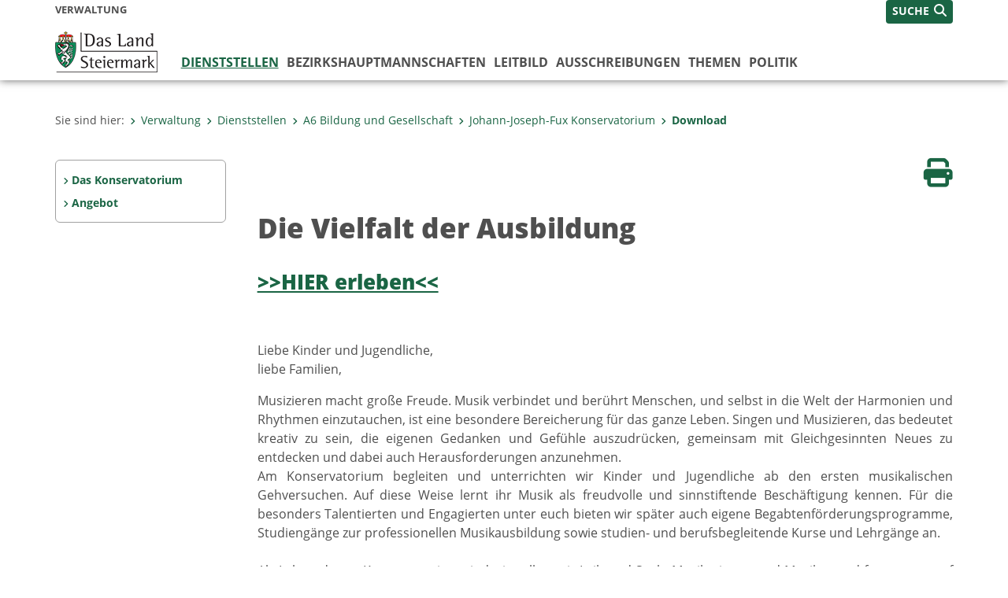

--- FILE ---
content_type: text/html;charset=UTF-8
request_url: https://www.verwaltung.steiermark.at/cms/ziel/76976100/DE/
body_size: 7943
content:
<!DOCTYPE html><html lang="de" class="spt">
<!-- icomedias Enterprise|CMS, content and information management by icomedias gmbh - http://icomedias.com/ -->
<head><meta http-equiv="Content-Type" content="text/html; charset=utf-8"><meta name="viewport" content="width=device-width, initial-scale=1"><title>Land Steiermark - Johann-Joseph-Fux Konservatorium - Verwaltung - Land Steiermark</title><meta name="description" content="Land Steiermark - Johann-Joseph-Fux Konservatorium"><meta name="keywords" content="Konservatorium, Graz, Musikausbildung, Konzerte, Instrumente, Studiengang, Lernen, Musik, Ausbildung, Musizieren, Chor, Orchester, Jugend, Sinfonie, Unterricht, Kinder und Jugendliche, Kinderkurse, Instrumentalunterricht, Verwaltung, Land Steiermark"><meta name="author" content="Verwaltung - Land Steiermark, Klaus Tattermus"><meta name="generator" content="ico-cms"><meta property="og:title" content="Die Vielfalt der Ausbildung"><meta property="og:type" content="website"><meta property="og:url" content="https://www.verwaltung.steiermark.at/cms/ziel/76976100/DE/"><meta property="og:image" content="https://www.verwaltung.steiermark.at/common/g/fb-sharer-image.jpg"><meta property="og:description" content="Land Steiermark - Johann-Joseph-Fux Konservatorium"><meta property="og:site_name" content="Verwaltung - Land Steiermark"><meta property="og:locale" content="de_DE"><link href="/common/2020/fonts/opensans/css/opensans.css?v=20251211" rel="stylesheet"><link href="/common/2024/fonts/fontawesome/css/allfacss.minified.css?v=20251211" rel="stylesheet"><link href="/common/2024/css/allcss.minified.css?v=20251211" rel="stylesheet"><link href="/common/2020/css/jquery-ui.min.css?v=20251211" rel="stylesheet"><link href="/common/css/jquery-ui.structure.css?v=20251211" rel="stylesheet"><link href="/common/css/jquery-ui.theme.css?v=20251211" rel="stylesheet"><link href="/common/css/jquery.multiselect.css?v=20251211" rel="stylesheet"><link href="/common/2024/css/core-land.min.css?v=20251211" rel="stylesheet"><script>
    var _sitelang = 'DE';
    var _cmscontext = '76976100';
    var _cmsarticle = '12642658';
</script><script src="/common/2024/js/allscripts.minified.js?v=20251211"></script><script src="/common/2020/js/jquery-ui.min.js?v=20251211"></script><script src="/common/js/jsrender.js?v=20251211"></script><script src="/common/js/jquery.multiselect.js?v=20251211"></script><script src="/common/js/jquery.scrollTo.js?v=20251211"></script><script src="/common/2024/js/scripts.js?v=20251211"></script><script src="/common/js/scriptssharednewsportal.minified.js?v=20251211"></script><script type="text/javascript">(function() {
    var art_id = '12642658';

    var http = new XMLHttpRequest();
    var url = '/cms/article-counter.php/12642658';
    var params = 'art_id=' + art_id;
    http.open('POST', url, true);

    http.setRequestHeader('Content-type', 'application/x-www-form-urlencoded');
    http.send(params);
})();
</script><link href="/common/2024/img/favicon.ico" rel="shortcut icon"><link href="/common/2024/img/apple-icon-57x57.png" rel="apple-touch-icon" sizes="57x57"><link href="/common/2024/img/apple-icon-60x60.png" rel="apple-touch-icon" sizes="60x60"><link href="/common/2024/img/apple-icon-72x72.png" rel="apple-touch-icon" sizes="72x72"><link href="/common/2024/img/apple-icon-76x76.png" rel="apple-touch-icon" sizes="76x76"><link href="/common/2024/img/apple-icon-114x114.png" rel="apple-touch-icon" sizes="114x114"><link href="/common/2024/img/apple-icon-120x120.png" rel="apple-touch-icon" sizes="120x120"><link href="/common/2024/img/apple-icon-144x144.png" rel="apple-touch-icon" sizes="144x144"><link href="/common/2024/img/apple-icon-152x152.png" rel="apple-touch-icon" sizes="152x152"><link href="/common/2024/img/apple-icon-180x180.png" rel="apple-touch-icon" sizes="180x180"><link href="/common/2024/img/android-icon-192x192.png" rel="icon" type="image/png" sizes="192x192"><link href="/common/2024/img/favicon-32x32.png" rel="icon" type="image/png" sizes="32x32"><link href="/common/2024/img/favicon-96x96.png" rel="icon" type="image/png" sizes="96x96"><link href="/common/2024/img/favicon-16x16.png" rel="icon" type="image/png" sizes="16x16"><meta name="msapplication-TileColor" content="#ffffff"><meta name="msapplication-TileImage" content="/common/2024/img/ms-icon-144x144.png"><meta name="theme-color" content="#ffffff"></head><body class="page-beitrag server_74835125"><header class="land"><section id="accessible_statement" class="container-fluid d-print-none"><div class="row"><div class="col"><div class="heading">Navigation und Service</div><a accesskey="0" title="[Alt+0] Zum Inhalt" href="/cms/ziel/76976100/DE/#main-content" rel="nofollow">[Alt + 0] - Zum Inhalt</a><a accesskey="1" title="[Alt+1] Zur Startseite" href="/" target="_top" rel="nofollow">[Alt + 1] - Zur Startseite</a><a accesskey="2" title="[Alt+2] Zur Suche" href="/cms/ziel/76976100/DE/#top-search" rel="nofollow">[Alt + 2] - Zur Suche</a><a accesskey="3" title="[Alt+3] Zur Hautpnavigation" href="/cms/ziel/76976100/DE/#navbar-collapse-top" rel="nofollow">[Alt + 3] - Zur Hauptnavigation</a><a accesskey="4" title="[Alt+4] Zur Subnavigation" href="/cms/ziel/76976100/DE/#left-content" rel="nofollow">[Alt + 4] - Zur Subnavigation</a><a accesskey="5" title="[Alt+5] Kontakt" href="/cms/ziel/76976100/DE/#footer" rel="nofollow">[Alt + 5] - Kontakt</a></div></div></section><section class="container-fluid padding-md-device server-language-search-navbutton"><div class="container px-0"><div class="row g-0"><div class="col-6 server"><div class="servername">Verwaltung</div></div><div class="col-6 language-search-navbutton d-print-none"><div class="navbutton-wrapper d-lg-none"><button data-trigger="navbarNav" class="navbar-toggler" type="button" title="Menü einblenden"><i class="fa-solid fa-bars"></i></button></div><div class="search-wrapper"><a data-bs-toggle="offcanvas" href="#offcanvasSearch" role="button" aria-controls="offcanvasSearch" title="Suche"><span class="wording">SUCHE</span><span class="fa-solid fa-search"></span></a></div></div></div></div></section><section class="container px-0 padding-md-device logo-main-menu"><div class="row g-0"><div class="col-4 col-lg-2 logo"><figure><a href="/" target="_top" title="Link zur Startseite"><img src="/cms/bilder/977396/80/0/0/92a124d0/logo-land.png" alt="Link zur Startseite" title="Link zur Startseite" /></a></figure></div><div class="col-lg-10 main-menu d-print-none"><div class="row g-0"><div class="col-12"><nav id="navbarNav" class="navbar navbar-expand-lg nav-bg mobile-offcanvas" aria-label="Primary"><div class="container-fluid px-0"><div class="offcanvas-header"><h5 class="offcanvas-title d-inline"> </h5><span class="btn-close-menu float-end" title="Menü ausblenden"><i class="fa-solid fa-circle-xmark fa-2xl"></i></span></div><ul class="nav navbar-nav" id="menu-mainnav"><li class="active"><a href="/cms/ziel/74837418/DE/" title="Dienststellen" target="_top">Dienststellen</a><div class="d-lg-none"><ul class="nav navbar-nav nearest-top-nav"><li class="active"><a href="/cms/ziel/74836019/DE/" target="_top" title="Johann-Joseph-Fux Konservatorium">Johann-Joseph-Fux Konservatorium<span class="fas fa-angle-down icon-down d-none d-lg-block" aria-hidden="true"></span></a></li></ul></div><div class="d-lg-none"><div role="navigation" aria-label="Secondary"><ul class="nav flex-column left-menu"><li><a href="/cms/ziel/74836150/DE/" target="_top" title="Das Konservatorium" class="nav-item no-nav-link px-2 py-1">Das Konservatorium</a></li><li><a href="/cms/ziel/74837026/DE/" target="_top" title="Angebot" class="nav-item no-nav-link px-2 py-1">Angebot</a></li></ul></div></div><div class="flyout-outer container px-0 d-none d-lg-block"><ul class="flyout row"><li class="col-md-3"><a href="/cms/ziel/74965737/DE/" title="Landesamtsdirektion" target="_top"><span class="fa-solid fa-angle-right icon-right arrow-styling" aria-hidden="true"></span>Landesamtsdirektion</a></li><li class="col-md-3"><a href="/cms/ziel/74966160/DE/" title="A1 Organisation und Informationstechnik" target="_top"><span class="fa-solid fa-angle-right icon-right arrow-styling" aria-hidden="true"></span>A1 Organisation und Informationstechnik</a></li><li class="col-md-3"><a href="/cms/ziel/74966208/DE/" title="A2 Zentrale Dienste" target="_top"><span class="fa-solid fa-angle-right icon-right arrow-styling" aria-hidden="true"></span>A2 Zentrale Dienste</a></li><li class="col-md-3"><a href="/cms/ziel/74966259/DE/" title="A3 Verfassung und Inneres" target="_top"><span class="fa-solid fa-angle-right icon-right arrow-styling" aria-hidden="true"></span>A3 Verfassung und Inneres</a></li><li class="clearfix w-100 d-none d-lg-block pd-0"><li class="col-md-3"><a href="/cms/ziel/74835247/DE/" title="A4 Finanzen" target="_top"><span class="fa-solid fa-angle-right icon-right arrow-styling" aria-hidden="true"></span>A4 Finanzen</a></li><li class="col-md-3"><a href="/cms/ziel/74837423/DE/" title="A5 Personal" target="_top"><span class="fa-solid fa-angle-right icon-right arrow-styling" aria-hidden="true"></span>A5  Personal</a></li><li class="col-md-3"><a href="/cms/ziel/74966578/DE/" title="A6 Bildung und Gesellschaft" target="_top"><span class="fa-solid fa-angle-right icon-right arrow-styling" aria-hidden="true"></span>A6 Bildung und Gesellschaft</a></li><li class="col-md-3"><a href="/cms/ziel/121297820/DE/" title="A7 Gemeinden, Wahlen und ländlicher Wegebau" target="_top"><span class="fa-solid fa-angle-right icon-right arrow-styling" aria-hidden="true"></span>A7 Gemeinden, Wahlen und ländlicher Wegebau</a></li><li class="clearfix w-100 d-none d-lg-block pd-0"><li class="col-md-3"><a href="/cms/ziel/74837975/DE/" title="A8 Gesundheit und Pflege" target="_top"><span class="fa-solid fa-angle-right icon-right arrow-styling" aria-hidden="true"></span>A8 Gesundheit und Pflege </a></li><li class="col-md-3"><a href="/cms/ziel/74966926/DE/" title="A9 Kultur, Europa, Sport" target="_top"><span class="fa-solid fa-angle-right icon-right arrow-styling" aria-hidden="true"></span>A9 Kultur, Europa, Sport</a></li><li class="col-md-3"><a href="/cms/ziel/74838178/DE/" title="A10 Land- und Forstwirtschaft" target="_top"><span class="fa-solid fa-angle-right icon-right arrow-styling" aria-hidden="true"></span>A10 Land- und Forstwirtschaft</a></li><li class="col-md-3"><a href="/cms/ziel/74835893/DE/" title="A11 Soziales, Arbeit und Integration" target="_top"><span class="fa-solid fa-angle-right icon-right arrow-styling" aria-hidden="true"></span>A11 Soziales, Arbeit und Integration</a></li><li class="clearfix w-100 d-none d-lg-block pd-0"><li class="col-md-3"><a href="/cms/ziel/74835381/DE/" title="A12 Wirtschaft, Tourismus, Wissenschaft und Forschung" target="_top"><span class="fa-solid fa-angle-right icon-right arrow-styling" aria-hidden="true"></span>A12 Wirtschaft, Tourismus, Wissenschaft und Forschung</a></li><li class="col-md-3"><a href="/cms/ziel/74834965/DE/" title="A13 Umwelt und Raumordnung" target="_top"><span class="fa-solid fa-angle-right icon-right arrow-styling" aria-hidden="true"></span>A13 Umwelt und Raumordnung</a></li><li class="col-md-3"><a href="/cms/ziel/74836586/DE/" title="A14 Wasserwirtschaft, Ressourcen und Nachhaltigkeit" target="_top"><span class="fa-solid fa-angle-right icon-right arrow-styling" aria-hidden="true"></span>A14 Wasserwirtschaft, Ressourcen und Nachhaltigkeit</a></li><li class="col-md-3"><a href="/cms/ziel/74967208/DE/" title="A15 Energie, Wohnbau, Technik" target="_top"><span class="fa-solid fa-angle-right icon-right arrow-styling" aria-hidden="true"></span>A15 Energie, Wohnbau, Technik</a></li><li class="clearfix w-100 d-none d-lg-block pd-0"><li class="col-md-3"><a href="/cms/ziel/74967336/DE/" title="A16 Verkehr und Landeshochbau" target="_top"><span class="fa-solid fa-angle-right icon-right arrow-styling" aria-hidden="true"></span>A16 Verkehr und Landeshochbau</a></li><li class="col-md-3"><a href="/cms/ziel/74837988/DE/" title="A17 Landes- und Regionalentwicklung" target="_top"><span class="fa-solid fa-angle-right icon-right arrow-styling" aria-hidden="true"></span>A17 Landes- und Regionalentwicklung</a></li><li class="col-md-3"><a href="/cms/ziel/74835326/DE/" title="Agrarbezirksbehörde für Steiermark" target="_top"><span class="fa-solid fa-angle-right icon-right arrow-styling" aria-hidden="true"></span>Agrarbezirksbehörde für Steiermark</a></li><li class="col-md-3"><a href="/cms/ziel/74836494/DE/" title="Baubezirksleitungen" target="_blank"><span class="fa-solid fa-angle-right icon-right arrow-styling" aria-hidden="true"></span>Baubezirksleitungen</a></li><li class="clearfix w-100 d-none d-lg-block pd-0"></ul></div></li><li class=""><a href="/cms/ziel/106195/DE" title="Bezirks&shy;hauptmannschaften" target="_blank">Bezirks&shy;hauptmannschaften</a><div class="flyout-outer container px-0 d-none d-lg-block"><ul class="flyout row"><li class="col-md-3"><a href="http://www.bh-bruck-muerzzuschlag.steiermark.at" title="BH Bruck-Mürzzuschlag" target="_blank"><span class="fa-solid fa-angle-right icon-right arrow-styling" aria-hidden="true"></span>BH Bruck-Mürzzuschlag</a></li><li class="col-md-3"><a href="http://www.bh-deutschlandsberg.steiermark.at" title="BH Deutschlandsberg" target="_blank"><span class="fa-solid fa-angle-right icon-right arrow-styling" aria-hidden="true"></span>BH Deutschlandsberg</a></li><li class="col-md-3"><a href="http://www.bh-grazumgebung.steiermark.at" title="BH Graz Umgebung" target="_blank"><span class="fa-solid fa-angle-right icon-right arrow-styling" aria-hidden="true"></span>BH Graz Umgebung</a></li><li class="col-md-3"><a href="http://www.bh-hartberg-fuerstenfeld.steiermark.at" title="BH Hartberg-Fürstenfeld" target="_blank"><span class="fa-solid fa-angle-right icon-right arrow-styling" aria-hidden="true"></span>BH Hartberg-Fürstenfeld</a></li><li class="clearfix w-100 d-none d-lg-block pd-0"><li class="col-md-3"><a href="http://www.bh-leibnitz.steiermark.at" title="BH Leibnitz" target="_blank"><span class="fa-solid fa-angle-right icon-right arrow-styling" aria-hidden="true"></span>BH Leibnitz</a></li><li class="col-md-3"><a href="http://www.bh-leoben.steiermark.at" title="BH Leoben" target="_blank"><span class="fa-solid fa-angle-right icon-right arrow-styling" aria-hidden="true"></span>BH Leoben</a></li><li class="col-md-3"><a href="http://www.bh-liezen.steiermark.at" title="BH Liezen" target="_blank"><span class="fa-solid fa-angle-right icon-right arrow-styling" aria-hidden="true"></span>BH Liezen</a></li><li class="col-md-3"><a href="http://www.bh-murau.steiermark.at" title="BH Murau" target="_blank"><span class="fa-solid fa-angle-right icon-right arrow-styling" aria-hidden="true"></span>BH Murau</a></li><li class="clearfix w-100 d-none d-lg-block pd-0"><li class="col-md-3"><a href="http://www.bh-murtal.steiermark.at" title="BH Murtal" target="_blank"><span class="fa-solid fa-angle-right icon-right arrow-styling" aria-hidden="true"></span>BH Murtal</a></li><li class="col-md-3"><a href="http://www.bh-suedoststeiermark.steiermark.at/" title="BH Südoststeiermark" target="_blank"><span class="fa-solid fa-angle-right icon-right arrow-styling" aria-hidden="true"></span>BH Südoststeiermark</a></li><li class="col-md-3"><a href="http://www.bh-voitsberg.steiermark.at/" title="BH Voitsberg" target="_blank"><span class="fa-solid fa-angle-right icon-right arrow-styling" aria-hidden="true"></span>BH Voitsberg</a></li><li class="col-md-3"><a href="http://www.bh-weiz.steiermark.at/" title="BH Weiz" target="_blank"><span class="fa-solid fa-angle-right icon-right arrow-styling" aria-hidden="true"></span>BH Weiz</a></li><li class="clearfix w-100 d-none d-lg-block pd-0"></ul></div></li><li class=""><a href="/cms/ziel/149455349" title="Leitbild" target="_top">Leitbild</a></li><li class=""><a href="/cms/ziel/74836847/DE/" title="Ausschreibungen" target="_top">Ausschreibungen</a><div class="flyout-outer container px-0 d-none d-lg-block"><ul class="flyout row"><li class="col-md-3"><a href="/cms/ziel/74835866/DE/" title="Liegenschaften" target="_top"><span class="fa-solid fa-angle-right icon-right arrow-styling" aria-hidden="true"></span>Liegenschaften</a></li><li class="col-md-3"><a href="https://steiermark.vergabeportal.at/List" title="Bau-, Dienstleistungs- und Lieferaufträge" target="_blank"><span class="fa-solid fa-angle-right icon-right arrow-styling" aria-hidden="true"></span>Bau-, Dienstleistungs- und Lieferaufträge</a></li><li class="col-md-3"><a href="/cms/ziel/145195449/DE/" title="Jobportal" target="_top"><span class="fa-solid fa-angle-right icon-right arrow-styling" aria-hidden="true"></span>Jobportal</a></li><li class="col-md-3"><a href="/cms/ziel/74837373/DE" title="Lehre beim Land Steiermark" target="_top"><span class="fa-solid fa-angle-right icon-right arrow-styling" aria-hidden="true"></span>Lehre beim Land Steiermark</a></li><li class="clearfix w-100 d-none d-lg-block pd-0"><li class="col-md-3"><a href="/cms/ziel/130756276/DE/" title="Versteigerung von Fahrzeugen und Geräten." target="_top"><span class="fa-solid fa-angle-right icon-right arrow-styling" aria-hidden="true"></span>Versteigerung von Fahrzeugen und Geräten.</a></li></ul></div></li><li class=""><a href="/cms/ziel/127437175/DE/" title="Themen" target="_top">Themen</a><div class="flyout-outer container px-0 d-none d-lg-block"><ul class="flyout row"><li class="col-md-3"><a href="http://www.verwaltung.steiermark.at/cms/ziel/127185701/DE?c=50184685,113383975,74835125-;61544042,50184685,113383975;110548771-,61542814-,61542816-,61542956-,61542958-,93488751-,93488823-,93488839-,61542780-,61542790-,50184685,113383975&amp;limit=J" title="Bauen / Wohnen / Energie" target="_top"><span class="fa-solid fa-angle-right icon-right arrow-styling" aria-hidden="true"></span>Bauen / Wohnen / Energie</a></li><li class="col-md-3"><a href="http://www.verwaltung.steiermark.at/cms/ziel/127228182/DE?c=95674496,74838129,74835677,44834960,29287316,74835125-;61544042,95674496,74838129,74835677,44834960,29287316;61542568-,110548955-,95674496,74838129,74835677,44834960,29287316&amp;limit=J" title="Bildung / Kultur" target="_top"><span class="fa-solid fa-angle-right icon-right arrow-styling" aria-hidden="true"></span>Bildung / Kultur</a></li><li class="col-md-3"><a href="http://www.verwaltung.steiermark.at/cms/ziel/127228206/DE?c=74835125-;61544042;61544042;61543014-,61542738-,61542780-,61542926-,61543060-,51542604-&amp;limit=J" title="Dokumente / Ausweise" target="_top"><span class="fa-solid fa-angle-right icon-right arrow-styling" aria-hidden="true"></span>Dokumente / Ausweise</a></li><li class="col-md-3"><a href="http://www.verwaltung.steiermark.at/cms/ziel/127228374/DE?c=42352729,2950601,105820764,64043883,74835125-;61544042,42352729,2950601,105820764,64043883;61542570-,42352729,2950601,105820764,64043883&amp;limit=J" title="Europa / International" target="_top"><span class="fa-solid fa-angle-right icon-right arrow-styling" aria-hidden="true"></span>Europa / International</a></li><li class="clearfix w-100 d-none d-lg-block pd-0"><li class="col-md-3"><a href="http://www.verwaltung.steiermark.at/cms/ziel/127228230/DE?c=74835125-;61544042;61544042;61542680-,%2067876805-,61542682-,61542716-,61542922-,61542964-,61542966-,61543032-,93488663-,93488759&amp;limit=J" title="Familie / Generationen" target="_top"><span class="fa-solid fa-angle-right icon-right arrow-styling" aria-hidden="true"></span>Familie / Generationen</a></li><li class="col-md-3"><a href="http://www.verwaltung.steiermark.at/cms/ziel/127228254/DE?c=26283983,19512589,31718246,74835125-;61544042,26283983,19512589,31718246;61542566-,61542574-,93488763-,93488733-,26283983,19512589,31718246&amp;limit=J" title="Verkehr / Freizeit" target="_top"><span class="fa-solid fa-angle-right icon-right arrow-styling" aria-hidden="true"></span>Verkehr / Freizeit</a></li><li class="col-md-3"><a href="http://www.verwaltung.steiermark.at/cms/ziel/127228278/DE?c=72561133,72663384,518350,72563015,72561339,72574865,72563038,74835125-;61544042,72561133,72663384,518350,72563015,72561339,72574865,72563038;61542636-,61542638,61542674-,61542676-,61542918-,61542980-,61543042-,72563015,72561339,72574865,518350,72561133,72663384,72563038&amp;limit=J" title="Gesundheit / Pflege" target="_top"><span class="fa-solid fa-angle-right icon-right arrow-styling" aria-hidden="true"></span>Gesundheit / Pflege</a></li><li class="col-md-3"><a href="http://www.verwaltung.steiermark.at/cms/ziel/127228302/DE?c=110124715,100807490,74835125-;61544042,110124715,100807490;61542840-,61542766-,61542580-,61542584-,61542816-,110124715,100807490&amp;limit=J" title="Landwirtschaft / Umwelt / Klima" target="_top"><span class="fa-solid fa-angle-right icon-right arrow-styling" aria-hidden="true"></span>Landwirtschaft / Umwelt / Klima</a></li><li class="clearfix w-100 d-none d-lg-block pd-0"><li class="col-md-3"><a href="http://www.verwaltung.steiermark.at/cms/ziel/127228326/DE?c=75852295,75773739,74835125-;61544042,75852295,75773739;61542844-,61543064-,61542572-,61542598-,61542786-,61542788-,75852295,75773739&amp;limit=J" title="Aufenthalt / Sicherheit" target="_top"><span class="fa-solid fa-angle-right icon-right arrow-styling" aria-hidden="true"></span>Aufenthalt / Sicherheit</a></li><li class="col-md-3"><a href="http://www.verwaltung.steiermark.at/cms/ziel/127228350/DE?c=108535217,74837294,74834907,74835125-;61544042,108535217,74837294,74834907;93488753-,61542944-,61542946-,61542948-,110548853-,110548895,%20108535217,74837294,74834907&amp;limit=J" title="Menschen mit Behinderung" target="_top"><span class="fa-solid fa-angle-right icon-right arrow-styling" aria-hidden="true"></span>Menschen mit Behinderung</a></li><li class="col-md-3"><a href="http://www.verwaltung.steiermark.at/cms/ziel/127228398/DE?c=5361,74835125-;61544042,5361;61544042,5361;61542718-,61542908-,93488661-,93488767-,5361&amp;limit=J" title="Soziales und Notfälle" target="_top"><span class="fa-solid fa-angle-right icon-right arrow-styling" aria-hidden="true"></span>Soziales und Notfälle</a></li><li class="col-md-3"><a href="http://www.verwaltung.steiermark.at/cms/ziel/127228422/DE?c=74835125-;61544042;61544042;110549617-,110549665-,110549705-,110549713-,61542794-,61542796-,61542798-,61543058-&amp;limit=J" title="Wirtschaft / Tourismus" target="_top"><span class="fa-solid fa-angle-right icon-right arrow-styling" aria-hidden="true"></span>Wirtschaft / Tourismus</a></li><li class="clearfix w-100 d-none d-lg-block pd-0"></ul></div></li><li class=""><a href="/cms/ziel/63200/" title="Politik" target="_blank">Politik</a><div class="flyout-outer container px-0 d-none d-lg-block"><ul class="flyout row"><li class="col-md-3"><a href="/cms/ziel/2315/" title="Landesregierung" target="_blank"><span class="fa-solid fa-angle-right icon-right arrow-styling" aria-hidden="true"></span>Landesregierung</a></li><li class="col-md-3"><a href="http://www.landtag.steiermark.at/" title="Landtag" target="_blank"><span class="fa-solid fa-angle-right icon-right arrow-styling" aria-hidden="true"></span>Landtag</a></li></ul></div></li></ul></div></nav></div></div></div></div></section></header><main class="maincontent container-fluid px-0" id="main-content"><div class="container px-0 padding-md-device"><div class="row g-0"><div class="col-12" id="path"><ol class="breadcrumb d-print-none"><li>Sie sind hier:</li><li><a href="/" target="_top" title="Verwaltung"><span class="fa-solid fa-angle-right icon-right arrow-styling" aria-hidden="true"></span>Verwaltung</a></li><li><a href="/cms/ziel/74837418/DE/" target="_top" title="Dienststellen"><span class="fa-solid fa-angle-right icon-right arrow-styling" aria-hidden="true"></span>Dienststellen</a></li><li><a href="/cms/ziel/74966578/DE/" target="_top" title="A6 Bildung und Gesellschaft"><span class="fa-solid fa-angle-right icon-right arrow-styling" aria-hidden="true"></span>A6 Bildung und Gesellschaft</a></li><li><a href="/cms/ziel/74836019/DE/" target="_top" title="Johann-Joseph-Fux Konservatorium"><span class="fa-solid fa-angle-right icon-right arrow-styling" aria-hidden="true"></span>Johann-Joseph-Fux Konservatorium</a></li><li class="active"><a href="/cms/ziel/76976100/DE/" target="_top" title="Download"><span class="fa-solid fa-angle-right icon-right arrow-styling" aria-hidden="true"></span>Download</a></li></ol></div><div class="col-lg-2 wide d-none d-lg-block d-print-none" id="left-content"><div role="navigation" aria-label="Secondary"><ul class="nav flex-column left-menu"><li><a href="/cms/ziel/74836150/DE/" target="_top" title="Das Konservatorium" class="nav-item no-nav-link px-2 py-1">Das Konservatorium</a></li><li><a href="/cms/ziel/74837026/DE/" target="_top" title="Angebot" class="nav-item no-nav-link px-2 py-1">Angebot</a></li></ul></div></div><div class="col-lg-10 slim print-fullwidth right-offcanvas" id="middle-content"><article class="cms-beitrag"><div class="row g-0 clearfix d-print-none"><section class="col-6 button-vorlesen"><ul class="vorlesen-wrapper"><li><a href="#" title="Seite vorlesen" class="vorlesen-button"><span class="sr-only">Seite vorlesen</span><span class="fa-solid fa-volume fa-2xl" title="Seite vorlesen"></span><div class="wording">Vorlesen</div></a></li></ul><div id="readspeaker_button" class="rs_skip rsbtn rs_preserve rsbtn_customized"><a rel="nofollow" class="rsbtn_play" accesskey="L" title="Text vorlesen" href="//app-eu.readspeaker.com/cgi-bin/rsent?customerid=10245&amp;lang=de_de&amp;readclass=vorlesen&amp;url=https://www.verwaltung.steiermark.at/cms/ziel/76976100/DE/"><span class="rsbtn_left rsimg rspart"><span class="rsbtn_text"><span>Vorlesen</span></span></span><span class="rsbtn_right rsimg rsplay rspart"></span></a></div></section><section class="col-6 buttons-social"><ul class="social clearfix"><li><a href="javascript:window.print();" title="Seite drucken"><span class="sr-only">Seite drucken</span><span class="fa fa-print icons fa-2xl"></span><div class="wording">Drucken</div></a></li></ul><div class="modal fade" id="feedback-dialog" data-root="2024" tabindex="-1" role="dialog" aria-hidden="true" data-articleid="12642658" data-contextid="76976100"><div class="modal-dialog" role="document"><div class="modal-content"><div class="modal-header"><h5 class="modal-title" id="feedbackModalLabel">Feedback verschicken</h5><button type="button" class="btn-close fa-solid fa-circle-xmark fa-2xl" data-bs-dismiss="modal" aria-label="Close" title="Schließen"></button></div><div class="modal-body cms-dialog-placeholder"></div><div class="modal-footer"><button type="button" class="btn btn-primary submit" title="Verschicken">Verschicken</button></div></div></div></div></section></div><header class="vorlesen"><h1>Die Vielfalt der Ausbildung</h1></header><div class="txtblock-wrapper vorlesen clearfix"><a id="tb1" class="hide_txt_anchor"></a><h2><a href="https://www.kons-stmk.at/angebot/" target="_blank" title="Öffnet ein neues Fenster: Homepage">&gt;&gt;HIER erleben&lt;&lt;</a></h2><div class="txtblock-content standard"><p style="text-align: justify;"><br /><br />Liebe Kinder und Jugendliche,<br />liebe Familien,</p>
<p style="text-align: justify;">Musizieren macht gro&szlig;e Freude. Musik verbindet und ber&uuml;hrt Menschen, und selbst in die Welt der Harmonien und Rhythmen einzutauchen, ist eine besondere Bereicherung f&uuml;r das ganze Leben. Singen und Musizieren, das bedeutet kreativ zu sein, die eigenen Gedanken und Gef&uuml;hle auszudr&uuml;cken, gemeinsam mit Gleichgesinnten Neues zu entdecken und dabei auch Herausforderungen anzunehmen.<br />Am Konservatorium begleiten und unterrichten wir Kinder und Jugendliche ab den ersten musikalischen Gehversuchen. Auf diese Weise lernt ihr Musik als freudvolle und sinnstiftende Besch&auml;ftigung kennen. F&uuml;r die besonders Talentierten und Engagierten unter euch bieten wir sp&auml;ter auch eigene Begabtenf&ouml;rderungsprogramme, Studieng&auml;nge zur professionellen Musikausbildung sowie studien- und berufsbegleitende Kurse und Lehrg&auml;nge an.<br /><br />Als Lehrende am Konservatorium sind wir selbst mit Leib und Seele Musikerinnen und Musiker und freuen uns auf eine spannende Zeit mit euch!<br /><br />Euer<br />Eduard Lanner<br />im Namen des gesamten Teams</p></div></div></article></div></div></div></main><div class="offcanvas offcanvas-end" tabindex="-1" id="offcanvasContainer"><div class="offcanvas-header d-flex justify-content-end me-3"><span class="offcanvas-title"> </span><a href="#" class="fa-solid fa-circle-xmark fa-2xl" data-bs-dismiss="offcanvas" title="Schließen"></a></div><div class="offcanvas-body"><div class="container px-0 right-content"><div class="row g-0"></div></div></div></div><footer class="container-fluid px-0 d-print-none"><div id="footer" class="container-fluid"><div class="container px-0 padding-md-device"><div class="row g-0"><div class="col-lg-4 info">
    <strong><p>MEDIENINHABER:</p>
    <a href="http://gis2.stmk.gv.at/atlas2/Lageplan.asp?code=5734884&amp;typ=ort" title="Link öffnet ein neues Fenster: Adresse in Karte der GIS-Datenbank" class="underline" target="_blank">Amt der Steiermärkischen Landesregierung<br/>
    8010 Graz-Burg</a></strong>
    <p class="mt-3">Telefon: <a href="tel:+433168770" title="Anrufen: +43 (316) 877-0" class="underline">+43 (316) 877-0</a><br/>
    Fax: +43 (316) 877-2294</p>
</div>
<div class="col-lg-4 quicklinks">
    <p><strong>QUICKLINKS:</strong></p>
    <ul>
        <li><a href="/cms/ziel/74835125/DE" target="_blank" title="Link öffnet ein neues Fenster: Verwaltung & Serviceportal">Verwaltung & Serviceportal</a></li>
        <li><a href="/cms/ziel/74837418/DE" target="_blank" title="Link öffnet ein neues Fenster: Dienststellen & Organigramm">Dienststellen & Organigramm</a></li>
        <li><a href="/cms/ziel/106195/DE" target="_blank" title="Link öffnet ein neues Fenster: Bezirkshauptmannschaften">Bezirkshauptmannschaften</a></li>
        <li><a href="/cms/ziel/127437175/DE/" target="_blank" title="Link öffnet ein neues Fenster: Themen & Fachportale">Themen & Fachportale</a></li>
        <li><a href="/cms/ziel/63200/" target="_blank" title="Link öffnet ein neues Fenster: Politik">Politik</a></li>
        <li><a href="/cms/ziel/154271055/" target="_blank" title="Link öffnet ein neues Fenster: News Portal">News Portal</a></li>
    </ul>
</div>
<div class="col-lg-4 contact">
    <p><a href="/cms/ziel/74837661/DE" target="_blank" title="Link öffnet ein neues Fenster: Finden Sie Ihre Ansprechperson"><i class="fa-solid fa-user pe-2"></i>Finden Sie Ihre Ansprechperson <i class="fa-light fa-angle-right"></i></a></p>
    <p><a href="/cms/ziel/74837418/DE" target="_blank" title="Link öffnet ein neues Fenster: Nehmen Sie Kontakt mit uns auf"><i class="fa-solid fa-envelope pe-2"></i>Nehmen Sie Kontakt mit uns auf <i class="fa-light fa-angle-right"></i></a></p>
    <p><a href="/cms/ziel/176208740/DE/" target="_blank" title="Link öffnet ein neues Fenster: Übermitteln Sie Beschwerden & Hinweise"><i class="fa-solid fa-message pe-2"></i>Übermitteln Sie Beschwerden & Hinweise <i class="fa-light fa-angle-right"></i></a></p>
    <p><a href="/cms/ziel/145195449/DE/" target="_blank" title="Link öffnet ein neues Fenster: Bewerben Sie sich auf unserem Job-Portal"><i class="fa-solid fa-people-group pe-2"></i>Bewerben Sie sich auf unserem Job-Portal <i class="fa-light fa-angle-right"></i></a></p>
    <p><a href="https://www.verwaltung.steiermark.at/cms/nl/?subscribe=" target="_blank" title="Link öffnet ein neues Fenster: Abonnieren Sie unseren Newsletter"><i class="fa-solid fa-newspaper pe-2"></i>Abonnieren Sie unseren Newsletter <i class="fa-light fa-angle-right"></i></a></p>
</div></div></div></div><div id="footer-sub" class="container-fluid"><div class="container px-0 padding-md-device"><div class="row g-0"><div class="col-lg-8 imprint">
                    © 2026 Land Steiermark
                     | <a href="/cms/ziel/5198747/DE" target="_blank" title="Link öffnet ein neues Fenster: Impressum">Impressum</a> | <a href="/cms/ziel/162877096/DE" target="_blank" title="Link öffnet ein neues Fenster: Datenschutz">Datenschutz</a> | <a href="/cms/ziel/169375141/DE" target="_blank" title="Link öffnet ein neues Fenster: Barrierefreiheitserklärung">Barrierefreiheitserklärung</a> | <a href="/sitemap" title="Link zur Sitemap">Sitemap</a></div><div class="col-lg-4 socials"><a href="https://www.facebook.com/steiermark" target="_blank" title="Link öffnet ein neues Fenster: Facebook Land Steiermark"><span class="sr-only">Facebook</span><span class="fa-brands fa-facebook fa-xl"></span></a><a href="https://instagram.com/land_steiermark?ref=badge" target="_blank" title="Link öffnet ein neues Fenster: Instagram Land Steiermark"><span class="sr-only">Instagram</span><span class="fa-brands fa-instagram fa-xl"></span></a><a href="https://linkedin.com/company/land-steiermark" target="_blank" title="Link öffnet ein neues Fenster: LinkedIn Land Steiermark"><span class="sr-only">LinkedIn</span><span class="fa-brands fa-linkedin fa-xl"></span></a><a href="https://www.youtube.com/user/SteiermarkServer" target="_blank" title="Link öffnet ein neues Fenster: Youtube Land Steiermark"><span class="sr-only">Youtube</span><span class="fa-brands fa-youtube fa-xl last"></span></a></div></div></div></div></footer><!-- Matomo -->
<script>
  var _paq = window._paq = window._paq || [];
  /* tracker methods like "setCustomDimension" should be called before "trackPageView" */
  _paq.push(['trackPageView']);
  _paq.push(['enableLinkTracking']);
  (function() {
    var u="https://piwik.steiermark.at/";
    _paq.push(['setTrackerUrl', u+'matomo.php']);
    _paq.push(['setSiteId', '1']);
    var d=document, g=d.createElement('script'), s=d.getElementsByTagName('script')[0];
    g.async=true; g.src=u+'matomo.js'; s.parentNode.insertBefore(g,s);
  })();
</script>
<!-- End Matomo Code --><!-- Matomo -->
<script>
  var _paq = window._paq = window._paq || [];
  _paq.push(['addTracker', "https://piwik.steiermark.at/", 170 ]);
</script>
<!-- End Matomo Code --><script src="https://webcachex-eu.datareporter.eu/loader/v2/cmp-load.js?url=3f3d49e6-5e23-4661-bba6-61216c441971.lpeuyk8boyab.b7E" defer></script><div id="blueimp-gallery" class="blueimp-gallery blueimp-gallery-controls"><div class="slides"></div><h3 class="title">Bildergalerie</h3><div class="bildtext-wrapper small d-none d-lg-block"><span class="bildtext"></span></div><div class="download-image-link"></div><a class="prev"><span class="fa-solid fa-angle-left" aria-hidden="true"></span></a><a class="next"><span class="fa-solid fa-angle-right" aria-hidden="true"></span></a><a class="close"><span class="fa fa-times" aria-hidden="true"></span></a><ol class="indicator"></ol></div><div class="offcanvas offcanvas-end" tabindex="-1" id="offcanvasSearch"><div class="offcanvas-header d-flex justify-content-end me-3"><span class="offcanvas-title"> </span><a href="#" class="fa-solid fa-circle-xmark fa-2xl" data-bs-dismiss="offcanvas" title="Schließen"></a></div><div class="offcanvas-body"><form action="/cms/list/5166747/DE/#result" method="get"><input type="hidden" name="c" value="101-"><input type="hidden" name="limit" value="J"><input type="hidden" name="hits" value="10"><input type="hidden" name="sort" value="4"><input type="hidden" name="typ" value="7,8,9,10,11,20,1001"><input type="hidden" name="topstyle" value="N"><label for="qu" class="mb-3"><strong>Wonach suchen Sie?</strong></label><input type="search" class="form-control" placeholder="Suchen nach ..." value="" id="qu" name="qu" aria-label="Suchbegriff global"><button class="mt-3" value="Suchen" title="Suchen"><strong>Suchen</strong><span class="fa-solid fa-search fa-lg ps-2"></span></button></form></div></div><span class="mobile-screen-darken"></span><!--monitoring (c) icomedias.com--></body></html>


--- FILE ---
content_type: application/javascript
request_url: https://www.verwaltung.steiermark.at/common/js/scriptssharednewsportal.minified.js?v=20251211
body_size: 13070
content:
!function(e){"use strict";"function"==typeof define&&define.amd?define(["jquery"],e):"undefined"!=typeof module&&module.exports?module.exports=e(require("jquery")):e(jQuery)}(function(r){function s(e){return parseFloat(e)||0}function c(e){var e=r(e),o=null,i=[];return e.each(function(){var e=r(this),t=e.offset().top-s(e.css("margin-top")),a=0<i.length?i[i.length-1]:null;null!==a&&Math.floor(Math.abs(o-t))<=1?i[i.length-1]=a.add(e):i.push(e),o=t}),i}function l(e){var t={byRow:!0,property:"height",target:null,remove:!1};return"object"==typeof e?r.extend(t,e):("boolean"==typeof e?t.byRow=e:"remove"===e&&(t.remove=!0),t)}function o(e){u._beforeUpdate&&u._beforeUpdate(e,u._groups),r.each(u._groups,function(){u._apply(this.elements,this.options)}),u._afterUpdate&&u._afterUpdate(e,u._groups)}var i=-1,n=-1,u=r.fn.matchHeight=function(e){var a,e=l(e);return e.remove?((a=this).css(e.property,""),r.each(u._groups,function(e,t){t.elements=t.elements.not(a)})):this.length<=1&&!e.target||(u._groups.push({elements:this,options:e}),u._apply(this,e)),this};u.version="master",u._groups=[],u._throttle=80,u._maintainScroll=!1,u._beforeUpdate=null,u._afterUpdate=null,u._rows=c,u._parse=s,u._parseOptions=l,u._apply=function(e,t){var i=l(t),t=r(e),e=[t],a=r(window).scrollTop(),o=r("html").outerHeight(!0),n=t.parents().filter(":hidden");return n.each(function(){var e=r(this);e.data("style-cache",e.attr("style"))}),n.css("display","block"),i.byRow&&!i.target&&(t.each(function(){var e=r(this),t=e.css("display");"inline-block"!==t&&"flex"!==t&&"inline-flex"!==t&&(t="block"),e.data("style-cache",e.attr("style")),e.css({display:t,"padding-top":"0","padding-bottom":"0","margin-top":"0","margin-bottom":"0","border-top-width":"0","border-bottom-width":"0",height:"100px",overflow:"hidden"})}),e=c(t),t.each(function(){var e=r(this);e.attr("style",e.data("style-cache")||"")})),r.each(e,function(e,t){var t=r(t),o=0;if(i.target)o=i.target.outerHeight(!1);else{if(i.byRow&&t.length<=1)return void t.css(i.property,"");t.each(function(){var e=r(this),t=e.attr("style"),a=e.css("display"),a={display:a="inline-block"!==a&&"flex"!==a&&"inline-flex"!==a?"block":a};a[i.property]="",e.css(a),e.outerHeight(!1)>o&&(o=e.outerHeight(!1)),t?e.attr("style",t):e.css("display","")})}t.each(function(){var e=r(this),t=0;i.target&&e.is(i.target)||("border-box"!==e.css("box-sizing")&&(t=(t+=s(e.css("border-top-width"))+s(e.css("border-bottom-width")))+(s(e.css("padding-top"))+s(e.css("padding-bottom")))),e.css(i.property,o-t+"px"))})}),n.each(function(){var e=r(this);e.attr("style",e.data("style-cache")||null)}),u._maintainScroll&&r(window).scrollTop(a/o*r("html").outerHeight(!0)),this},u._applyDataApi=function(){var a={};r("[data-match-height], [data-mh]").each(function(){var e=r(this),t=e.attr("data-mh")||e.attr("data-match-height");t in a?a[t]=a[t].add(e):a[t]=e}),r.each(a,function(){this.matchHeight(!0)})};u._update=function(e,t){if(t&&"resize"===t.type){var a=r(window).width();if(a===i)return;i=a}e?-1===n&&(n=setTimeout(function(){o(t),n=-1},u._throttle)):o(t)},r(u._applyDataApi),r(window).bind("load",function(e){u._update(!1,e)}),r(window).bind("resize orientationchange",function(e){u._update(!0,e)})});var forumReplyId=null,CmsRating=(jQuery(document).ready(function(){"use strict";jQuery(".gb-reply").click(function(){void 0===(forumReplyId=jQuery(this).data("gb-reply"))&&(forumReplyId=null)}),jQuery.each(["feedback","verschicken","forum"],function(e,n){jQuery("#"+n+"-dialog").on("show.bs.modal",function(){var t,o=this,a={type:n,beitrag:jQuery(o).data("articleid"),context:jQuery(o).data("contextid"),language:jQuery(o).data("language"),name:jQuery(o).data("name"),email:jQuery(o).data("email"),gb_reply:forumReplyId},i=(i=jQuery(this).data("root"))||"";jQuery.ajax({url:"/common/app/form-common.php?action=getform&root="+escape(i),data:a,method:"POST",async:!1,cache:!1,success:function(e){t=e},error:function(){t=null}}),null===t?window.setTimeout(function(){jQuery(o).modal("hide"),alert("Fehler beim Formular")},100):((0<jQuery(".cms-dialog-placeholder",this).length?jQuery(".cms-dialog-placeholder",this):jQuery(this)).html(t),"string"==typeof a.name&&""!=a.name&&jQuery("input[name='p_name_absender']",jQuery(this)).val(a.name).prop("disabled",!0),"string"==typeof a.email&&""!=a.email&&jQuery("input[name='p_email_absender']",jQuery(this)).val(a.email).prop("disabled",!0),jQuery(".submit",this).click(function(e){e.preventDefault(),jQuery("input,textarea",o).each(function(e,t){a[jQuery(t).attr("name")]=jQuery(t).val()}),jQuery.ajax({method:"POST",url:"/common/app/form-common.php?action=submit&root="+escape(i),success:function(e){var a;e.success?!0===e.reloadPage?location.reload(!0):(jQuery(".modal-footer",o).hide(),jQuery(".theForm",o).html(e.html),jQuery(".closeWin",jQuery(o)).click(function(){jQuery(o).modal("hide")})):jQuery(".error",o).html((e=e,a=jQuery('<section class="col-xs-12"><strong>'+e.message+'</strong><ul class="small"></ul></section>'),jQuery.each(e.error,function(e,t){jQuery("<li>").text(t).appendTo(jQuery("ul",a))}),a.html())).show()},data:a,dataType:"JSON",error:function(){window.setTimeout(function(){jQuery(o).modal("hide"),alert("Fehler beim Formular")},100)}})}))})}),jQuery("form.guestbook").each(function(){var t=jQuery(this);jQuery("button",t).click(function(e){0==jQuery("textarea",t).val().length&&(e.preventDefault(),alert("Bitte geben Sie Ihre Anmerkung an!"))})})}),!function(k,n,C){k.fn.webRating=function(e){function t(){var d,h;0!=!!w.imgSrc&&0!=w.ratingCount&&(0==!!w.onClassHover&&(w.onClassHover=w.onClass),0==!!w.offClassHover&&(w.offClassHover=w.offClass),o=k(o).filter(function(){var e=k(this);return!e.data("loaded")&&e.attr(w.score)}),(d=k(new Image)).attr("src",w.imgSrc),h=0,o.each(function(){var e=k(this),t=(e.data("loaded",!0),+e.attr(w.score)),a=+e.attr(w.count),o=e.attr(w.attribute),r=C.createElement("div"),s=(r.id="bgDiv",r.style.width=w.width*w.ratingCount+j,r.style.height=w.height+j,w.autoParentWidth&&(this.style.width=r.style.width),f(k(r),t,a),k(r).data("clickCount",0),k(r).data("score",t),k(r).data("count",a),k(r).data("argCallback",o),k(r).data("cookieIndex",h++),C.createElement("div")),c=(s.id="onDiv",s.setAttribute("class",w.onClass),r.appendChild(s),s.style.width=p(t),s.style.height=w.height+j,s.style.cssFloat="left",C.createElement("div")),l=(c.id="offDiv",c.setAttribute("class",w.offClass),r.appendChild(c),c.style.width=g(t),c.style.height=w.height+j,c.style.cssFloat="left",C.createElement("div"));l.id="starParent",l.setAttribute("style","position: absolute;"),l.style.textAlign="left",r.appendChild(s),r.appendChild(c),r.appendChild(l),e.append(r);for(var i=0;i<w.ratingCount;i++){var n=C.createElement("div"),u=(n.id=i+1,n.style.width=w.width+j,n.style.height=w.height+j,n.style.cssFloat="left",C.createElement("img"));w.tp_eachStar&&w.tp_eachStar[i+1]&&(n.title=w.tp_eachStar[i+1],n.alt=w.tp_eachStar[i+1],u.title=w.tp_eachStar[i+1],u.alt=w.tp_eachStar[i+1]),u.setAttribute("src",d.attr("src")),u.style.marginLeft=x+w.xLocation+j,u.style.marginTop=x+w.yLocation+j,u.style.clip="rect("+w.yLocation+"px,"+(+w.xLocation+ +w.width)+"px,"+(+w.yLocation+ +w.height)+"px,"+w.xLocation+"px)",u.style.position="absolute",u.style.maxWidth="none",n.appendChild(u),l.appendChild(n)}m(k(r))<1?y(k(l)):(k(l).on({mouseover:function(){var e,t;m(k(r))<1?y(k(l)):(e=k(this).attr("id"),s.style.width=p(e),c.style.width=g(e),t=k(r).data("argCallback"),w.onHover&&w.onHover(e,t))},click:function(){var e=k(this),t=k(l),a=k(r);if(m(a)<1)y(t);else{var t=a,o=1,i=+t.data("clickCount");if(w.cookieEnable&&(n=+b(w.cookiePrefix+t.data("cookieIndex")),i=i<(n=0==!!n?0:n)?n:i),k(t).data("clickCount",i+o),w.cookieEnable){{var n=w.cookiePrefix+t.data("cookieIndex");v(n,"",-1)}v(w.cookiePrefix+t.data("cookieIndex"),i+o,w.cookieLifeDays)}t=+e.attr("id"),i=+a.data("score"),o=+a.data("count"),e=(w.updateScore&&0<=o&&(i=(i*o+t)/(1+o),o++,a.data("score",i),a.data("count",o),f(a,i,o),s.style.width=p(i),c.style.width=g(i)),a.css("cursor","default"),s.className=w.onClass,c.className=w.offClass,a.data("argCallback"));w.onClick&&w.onClick(t,e)}}},"div"),k(r).on({mouseenter:function(){var e=k(this),t=e.children().get(0),a=e.children().get(1),o=k(e.children().get(2));m(e)<1?y(o):(t.className=w.onClassHover,a.className=w.offClassHover,e.css("cursor","pointer"))},mouseleave:function(){var e=k(this),t=e.children().get(0),a=e.children().get(1),e=(e.css("cursor","default"),t.className=w.onClass,a.className=w.offClass,e.data("score"));t.style.width=p(e),a.style.width=g(e)}}))}))}function a(){t()}function f(e,t,a){var o="";w.tp_showAverage&&(o+=w.prefixAverage+t.toFixed(2)),w.tp_showMaxScore&&(0<o.length&&(o+="/"),o+=w.ratingCount),w.tp_showCount&&a&&0<a&&(0<o.length&&(o+=" "),o+="("+a+")"),e&&e.attr("title",o)}function p(e){return e/w.ratingCount*100+i}function g(e){return(w.ratingCount-e)/w.ratingCount*100+i}function m(e){var t=+e.data("clickCount");return w.cookieEnable&&(t=t<(e=0==!!(e=+b(w.cookiePrefix+e.data("cookieIndex")))?0:e)?e:t),w.maxClick-t}function y(e){for(var t=e.children(),a=t.length,o=0;o<a;o++)k(t.get(o)).removeAttr("title")}function v(e,t,a){var o;a=a?((o=new Date).setTime(o.getTime()+24*a*60*60*1e3),"; expires="+o.toGMTString()):"",C.cookie=e+"="+t+a+"; path=/"}function b(e){for(var t=e+"=",a=C.cookie.split(";"),o=0;o<a.length;o++){for(var i=a[o];" "==i.charAt(0);)i=i.substring(1,i.length);if(0==i.indexOf(t))return i.substring(t.length,i.length)}return null}var w={bind:"load",ratingCount:5,imgSrc:null,xLocation:0,yLocation:0,width:0,height:0,onClass:null,offClass:null,onClassHover:null,offClassHover:null,autoParentWidth:!0,cookieEnable:!0,cookieLifeDays:1,cookiePrefix:"webRating_",prefixAverage:"Avg",tp_showAverage:!0,tp_showMaxScore:!0,tp_showCount:!0,tp_eachStar:null,updateScore:!0,maxClick:1,onClick:null,onHover:null,attribute:"data-webRatingArg",score:"data-webRating",count:"data-webRatingN"},o=(e&&k.extend(w,e),this),x="-",j="px",i="%";return 0<w.prefixAverage.trim().length?w.prefixAverage=w.prefixAverage.trim()+" ":w.prefixAverage="","load"==w.bind?k(n).load(a):"event"==w.bind&&a(),this},k.fn.WebRating=k.fn.webRating}(jQuery,window,document),!function(e){"function"==typeof define&&define.amd?define(["jquery"],e):"object"==typeof exports?e(require("jquery")):e(jQuery)}(function(d){var a=/\+/g;function h(e){return p.raw?e:encodeURIComponent(e)}function f(e,t){e=p.raw?e:function(e){0===e.indexOf('"')&&(e=e.slice(1,-1).replace(/\\"/g,'"').replace(/\\\\/g,"\\"));try{return e=decodeURIComponent(e.replace(a," ")),p.json?JSON.parse(e):e}catch(e){}}(e);return d.isFunction(t)?t(e):e}var p=d.cookie=function(e,t,a){var o,i;if(void 0!==t&&!d.isFunction(t))return"number"==typeof(a=d.extend({},p.defaults,a)).expires&&(o=a.expires,(i=a.expires=new Date).setTime(+i+864e5*o)),document.cookie=[h(e),"=",(i=t,h(p.json?JSON.stringify(i):String(i))),a.expires?"; expires="+a.expires.toUTCString():"",a.path?"; path="+a.path:"",a.domain?"; domain="+a.domain:"",a.secure?"; secure":""].join("");for(var n=e?void 0:{},r=document.cookie?document.cookie.split("; "):[],s=0,c=r.length;s<c;s++){var l=r[s].split("="),u=(u=l.shift(),p.raw?u:decodeURIComponent(u)),l=l.join("=");if(e&&e===u){n=f(l,t);break}e||void 0===(l=f(l))||(n[u]=l)}return n};p.defaults={},d.removeCookie=function(e,t){return void 0!==d.cookie(e)&&(d.cookie(e,"",d.extend({},t,{expires:-1})),!d.cookie(e))}}),function(e,t){var i=this;i.ArtId=e,i.config={msgAverage:"Durchschnittliche Bewertung",msgStarRatings:{1:"Sehr schlecht",2:"Schlecht",3:"Mittelmäßig",4:"Gut",5:"Sehr gut"}},jQuery.extend(i.config,t),jQuery.ajax({url:"/cms/rate.php",data:{art_id:i.ArtId},method:"POST",type:"JSON",success:function(e){e&&!0===e.Success&&i.SetRatingData(e,null)}}),this.ClickToRate=function(t,a){jQuery.ajax({url:"/cms/rate.php",data:{art_id:i.ArtId,rate:t},method:"POST",type:"JSON",success:function(e){if(e.Success)if(a&&"set-cookie"==e.Action)alert("Sie müssen Cookies einschalten um den Artikel bewerten zu können");else{if("set-cookie"==e.Action)return jQuery.cookie("cmsrate2",e.Cookie,{expires:365,path:"/"}),i.ClickToRate(t,e.Cookie);i.SetRatingData(e)}}})},this.SetRatingData=function(e,t){var a,o=jQuery(".ratingDiv");o.webRating&&(a=o.closest(".rating"),e.Data.Average=Math.floor(10*e.Data.Average)/10,o.attr("data-webRating",e.Data.Average).attr("data-webRatingN",e.Data.NumberOfRates),o.webRating({ratingCount:5,bind:"event",imgSrc:"/common/g/rating-icons.png",xLocation:81,yLocation:74,width:22,height:22,autoParentWidth:!0,onClass:"starOn",offClass:"starOff",onClassHover:"starOnHover",offClassHover:"starOffHover",cookieEnable:!1,maxClick:e.Data.HasRated?0:1,onClick:function(e,t){i.ClickToRate(e,null)},tp_showAverage:!0,prefixAverage:i.config.msgAverage,tp_eachStar:i.config.msgStarRatings}),e.Data.HasRated?(jQuery(".mayrate",a).hide(),jQuery(".maynotrate",a).show()):(jQuery(".mayrate",a).show(),jQuery(".maynotrate",a).hide()),o=(""+e.Data.Average).replace(".",","),jQuery(".rating-result",a).text(o),jQuery(".rating-number",a).text(e.Data.NumberOfRates),a.show())}});